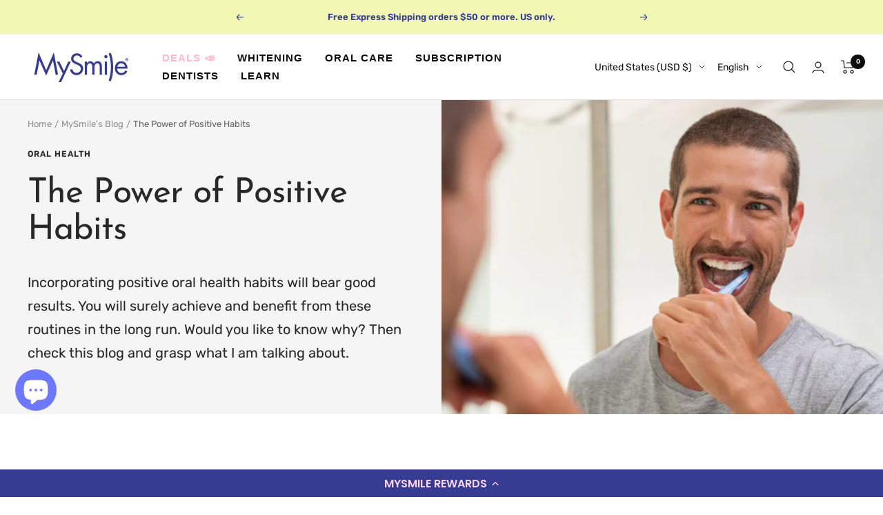

--- FILE ---
content_type: text/javascript
request_url: https://mysmilesteeth.com/cdn/shop/t/34/assets/custom.js?v=167639537848865775061725625960
body_size: -848
content:
//# sourceMappingURL=/cdn/shop/t/34/assets/custom.js.map?v=167639537848865775061725625960


--- FILE ---
content_type: text/javascript; charset=utf-8
request_url: https://mysmilesteeth.com/products/mysmile%C2%AE-portable-mouthwash-15pcs.js
body_size: 180
content:
{"id":10876279161150,"title":"MySmile® Portable Mouthwash (3 Pcs)","handle":"mysmile®-portable-mouthwash-15pcs","description":"","published_at":"2025-01-06T09:36:48-08:00","created_at":"2024-03-15T10:23:05-07:00","vendor":"MySmile","type":"Hidden","tags":[],"price":800,"price_min":800,"price_max":800,"available":true,"price_varies":false,"compare_at_price":null,"compare_at_price_min":0,"compare_at_price_max":0,"compare_at_price_varies":false,"variants":[{"id":48973170278718,"title":"Default Title","option1":"Default Title","option2":null,"option3":null,"sku":"MW-GIFT-MY","requires_shipping":true,"taxable":true,"featured_image":null,"available":true,"name":"MySmile® Portable Mouthwash (3 Pcs)","public_title":null,"options":["Default Title"],"price":800,"weight":227,"compare_at_price":null,"inventory_management":"shopify","barcode":"","requires_selling_plan":false,"selling_plan_allocations":[]}],"images":["\/\/cdn.shopify.com\/s\/files\/1\/0262\/1580\/9086\/files\/Free_Mouthwash_3_pcs.jpg?v=1735672828"],"featured_image":"\/\/cdn.shopify.com\/s\/files\/1\/0262\/1580\/9086\/files\/Free_Mouthwash_3_pcs.jpg?v=1735672828","options":[{"name":"Title","position":1,"values":["Default Title"]}],"url":"\/products\/mysmile%C2%AE-portable-mouthwash-15pcs","media":[{"alt":null,"id":42093094306110,"position":1,"preview_image":{"aspect_ratio":1.0,"height":1200,"width":1200,"src":"https:\/\/cdn.shopify.com\/s\/files\/1\/0262\/1580\/9086\/files\/Free_Mouthwash_3_pcs.jpg?v=1735672828"},"aspect_ratio":1.0,"height":1200,"media_type":"image","src":"https:\/\/cdn.shopify.com\/s\/files\/1\/0262\/1580\/9086\/files\/Free_Mouthwash_3_pcs.jpg?v=1735672828","width":1200}],"requires_selling_plan":false,"selling_plan_groups":[]}

--- FILE ---
content_type: text/javascript; charset=utf-8
request_url: https://mysmilesteeth.com/products/free-dental-floss-2-pack.js
body_size: 562
content:
{"id":10616053432638,"title":"MySmile® Dental Floss (2 Packs)","handle":"free-dental-floss-2-pack","description":"","published_at":"2024-04-17T10:19:28-07:00","created_at":"2023-11-07T15:01:51-08:00","vendor":"MySmile","type":"Hidden","tags":["__hidden","Hide"],"price":1899,"price_min":1899,"price_max":1899,"available":false,"price_varies":false,"compare_at_price":null,"compare_at_price_min":0,"compare_at_price_max":0,"compare_at_price_varies":false,"variants":[{"id":47794448236862,"title":"Default Title","option1":"Default Title","option2":null,"option3":null,"sku":"YX-1-MY_FREE","requires_shipping":true,"taxable":true,"featured_image":null,"available":false,"name":"MySmile® Dental Floss (2 Packs)","public_title":null,"options":["Default Title"],"price":1899,"weight":0,"compare_at_price":null,"inventory_management":"shopify","barcode":"","requires_selling_plan":false,"selling_plan_allocations":[]}],"images":["\/\/cdn.shopify.com\/s\/files\/1\/0262\/1580\/9086\/products\/mysmile-dental-floss-2-pack-166397.jpg?v=1699454747"],"featured_image":"\/\/cdn.shopify.com\/s\/files\/1\/0262\/1580\/9086\/products\/mysmile-dental-floss-2-pack-166397.jpg?v=1699454747","options":[{"name":"Title","position":1,"values":["Default Title"]}],"url":"\/products\/free-dental-floss-2-pack","media":[{"alt":"MySmile® Dental Floss (2 Pack) - MySmile","id":35968948076862,"position":1,"preview_image":{"aspect_ratio":1.0,"height":1200,"width":1200,"src":"https:\/\/cdn.shopify.com\/s\/files\/1\/0262\/1580\/9086\/products\/mysmile-dental-floss-2-pack-166397.jpg?v=1699454747"},"aspect_ratio":1.0,"height":1200,"media_type":"image","src":"https:\/\/cdn.shopify.com\/s\/files\/1\/0262\/1580\/9086\/products\/mysmile-dental-floss-2-pack-166397.jpg?v=1699454747","width":1200}],"requires_selling_plan":false,"selling_plan_groups":[]}

--- FILE ---
content_type: application/javascript; charset=utf-8
request_url: https://cdn-widgetsrepository.yotpo.com/v1/loader/33R6lTX5_2sixOsrYapwmw
body_size: 15393
content:

if (typeof (window) !== 'undefined' && window.performance && window.performance.mark) {
  window.performance.mark('yotpo:loader:loaded');
}
var yotpoWidgetsContainer = yotpoWidgetsContainer || { guids: {} };
(function(){
    var guid = "33R6lTX5_2sixOsrYapwmw";
    var loader = {
        loadDep: function (link, onLoad, strategy) {
            var script = document.createElement('script');
            script.onload = onLoad || function(){};
            script.src = link;
            if (strategy === 'defer') {
                script.defer = true;
            } else if (strategy === 'async') {
                script.async = true;
            }
            script.setAttribute("type", "text/javascript");
            script.setAttribute("charset", "utf-8");
            document.head.appendChild(script);
        },
        config: {
            data: {
                guid: guid
            },
            widgets: {
            
                "683849": {
                    instanceId: "683849",
                    instanceVersionId: "354032662",
                    templateAssetUrl: "https://cdn-widgetsrepository.yotpo.com/widget-assets/widget-referral-share/app.v0.5.3-7281.js",
                    cssOverrideAssetUrl: "",
                    customizationCssUrl: "",
                    customizations: {
                      "background-color": "#F6F1EE",
                      "customer-email-view-button-text": "Next",
                      "customer-email-view-description-discount-discount": "Give your friends {{friend_reward}} their first purchase of {{min_spent}}, and get {{customer_reward}} for each successful referral.",
                      "customer-email-view-description-discount-points": "Give your friends {{friend_reward}} their first purchase of {{min_spent}}, and get {{customer_reward}} points for each successful referral.",
                      "customer-email-view-description-nothing-discount": "Get {{customer_reward}} for each successful referral.",
                      "customer-email-view-description-nothing-points": "Get {{customer_reward}} points for each successful referral.",
                      "customer-email-view-description-points-discount": "Give your friends {{friend_reward}} points, and get {{customer_reward}} for each successful referral.",
                      "customer-email-view-description-points-points": "Give your friends {{friend_reward}} points, and get {{customer_reward}} points for each successful referral.",
                      "customer-email-view-header": "Refer a Friend",
                      "customer-email-view-input-placeholder": "Your email address",
                      "customer-email-view-title-discount-discount": "GIVE {{friend_reward}}, GET {{customer_reward}}",
                      "customer-email-view-title-discount-points": "GIVE {{friend_reward}}, GET {{customer_reward}} POINTS",
                      "customer-email-view-title-nothing-discount": "REFER A FRIEND, GET {{customer_reward}} FOR REFERRALS",
                      "customer-email-view-title-nothing-points": "REFER A FRIEND, GET {{customer_reward}} POINTS FOR REFERRALS",
                      "customer-email-view-title-points-discount": "GIVE {{friend_reward}} POINTS, GET {{customer_reward}}",
                      "customer-email-view-title-points-points": "GIVE {{friend_reward}} POINTS, GET {{customer_reward}} POINTS",
                      "customer-name-view-input-placeholder": "Your name",
                      "default-toggle": true,
                      "description-color": "#6C6C6C",
                      "description-font-size": "16px",
                      "desktop-background-image-url": "https://cdn-widget-assets.yotpo.com/static_assets/33R6lTX5_2sixOsrYapwmw/images/image_2024_04_12_21_51_14_304",
                      "disabled-referral-code-error": "Looks like your referral link was deactivated",
                      "email-fill-color": "#F6F1EE",
                      "email-input-type": "rounded_rectangle",
                      "email-outline-color": "#000000",
                      "email-text-color": "#000000",
                      "final-view-button-text": "Refer more friends",
                      "final-view-description": "Remind your friends to check their email",
                      "final-view-error-description": "We were unable to share the referral link. Go back to the previous step to try again.",
                      "final-view-error-text": "Back",
                      "final-view-error-title": "Something went wrong",
                      "final-view-title": "Thanks for referring!",
                      "fonts-primary-font-name-and-url": "Poppins@600|https://cdn-widgetsrepository.yotpo.com/web-fonts/css/poppins/v1/poppins_600.css",
                      "fonts-secondary-font-name-and-url": "Poppins@400|https://cdn-widgetsrepository.yotpo.com/web-fonts/css/poppins/v1/poppins_400.css",
                      "header-color": "#000000",
                      "header-font-size": "16px",
                      "login-view-description-discount-discount": "Give your friends {{friend_reward}} their first purchase of {{min_spent}}, and get {{customer_reward}} for each successful referral.",
                      "login-view-description-discount-points": "Give your friends {{friend_reward}} their first purchase of {{min_spent}}, and get {{customer_reward}} points for each successful referral.",
                      "login-view-description-nothing-discount": "Get {{customer_reward}} for each successful referral.",
                      "login-view-description-nothing-points": "Get {{customer_reward}} points for each successful referral.",
                      "login-view-description-points-discount": "Give your friends {{friend_reward}} points, and get {{customer_reward}} for each successful referral.",
                      "login-view-description-points-points": "Give your friends {{friend_reward}} points, and get {{customer_reward}} points for each successful referral.",
                      "login-view-header": "Refer a Friend",
                      "login-view-log-in-button-text": "Log in",
                      "login-view-sign-up-button-text": "Join now",
                      "login-view-title-discount-discount": "GIVE {{friend_reward}}, GET {{customer_reward}}",
                      "login-view-title-discount-points": "GIVE {{friend_reward}}, GET {{customer_reward}} POINTS",
                      "login-view-title-nothing-discount": "REFER A FRIEND, GET {{customer_reward}} FOR REFERRALS",
                      "login-view-title-nothing-points": "REFER A FRIEND, GET {{customer_reward}} POINTS FOR REFERRALS",
                      "login-view-title-points-discount": "GIVE {{friend_reward}} POINTS, GET {{customer_reward}}",
                      "login-view-title-points-points": "GIVE {{friend_reward}} POINTS, GET {{customer_reward}} POINTS",
                      "main-share-option-desktop": "main_share_copy_link",
                      "main-share-option-mobile": "main_share_sms",
                      "mobile-background-image-url": "https://cdn-widget-assets.yotpo.com/static_assets/33R6lTX5_2sixOsrYapwmw/images/image_2024_04_12_21_51_39_354",
                      "primary-button-background-color": "#0F8383",
                      "primary-button-font-size": "16px",
                      "primary-button-size": "standard",
                      "primary-button-text-color": "#FFFFFF",
                      "primary-button-type": "rounded_filled_rectangle",
                      "referral-history-completed-points-text": "{{points}} POINTS",
                      "referral-history-completed-status-type": "text",
                      "referral-history-confirmed-status": "Completed",
                      "referral-history-pending-status": "Pending",
                      "referral-history-redeem-text": "You can redeem your points for a reward, or apply your reward code at checkout.",
                      "referral-history-sumup-line-points-text": "{{points}} POINTS",
                      "referral-history-sumup-line-text": "Your Rewards",
                      "referral-views-button-text": "Next",
                      "referral-views-copy-link-button-text": "Copy link",
                      "referral-views-description-discount-discount": "Give your friends {{friend_reward}} their first purchase of {{min_spent}}, and get {{customer_reward}} for each successful referral.",
                      "referral-views-description-discount-points": "Give your friends {{friend_reward}} their first purchase of {{min_spent}}, and get {{customer_reward}} points for each successful referral.",
                      "referral-views-description-nothing-discount": "Get {{customer_reward}} for each successful referral.",
                      "referral-views-description-nothing-points": "Get {{customer_reward}} points for each successful referral.",
                      "referral-views-description-points-discount": "Give your friends {{friend_reward}} points, and get {{customer_reward}} for each successful referral.",
                      "referral-views-description-points-points": "Give your friends {{friend_reward}} points, and get {{customer_reward}} points for each successful referral.",
                      "referral-views-email-share-body": "How does a discount off your first order at {{company_name}} sound? Use the link below and once you've shopped, I'll get a reward too.\n{{referral_link}}",
                      "referral-views-email-share-subject": "Discount to a Store You'll Love!",
                      "referral-views-email-share-type": "personal_email",
                      "referral-views-friends-input-placeholder": "Friend’s email address",
                      "referral-views-header": "Refer a Friend",
                      "referral-views-personal-email-button-text": "Share via email",
                      "referral-views-sms-button-text": "Share via SMS",
                      "referral-views-title-discount-discount": "GIVE {{friend_reward}}, GET {{customer_reward}}",
                      "referral-views-title-discount-points": "GIVE {{friend_reward}}, GET {{customer_reward}} POINTS",
                      "referral-views-title-nothing-discount": "REFER A FRIEND, GET {{customer_reward}} FOR REFERRALS",
                      "referral-views-title-nothing-points": "REFER A FRIEND, GET {{customer_reward}} POINTS FOR REFERRALS",
                      "referral-views-title-points-discount": "GIVE {{friend_reward}} POINTS, GET {{customer_reward}}",
                      "referral-views-title-points-points": "GIVE {{friend_reward}} POINTS, GET {{customer_reward}} POINTS",
                      "referral-views-whatsapp-button-text": "Share via WhatsApp",
                      "secondary-button-background-color": "#0F8383",
                      "secondary-button-text-color": "#0F8383",
                      "secondary-button-type": "rounded_rectangle",
                      "share-allow-copy-link": true,
                      "share-allow-email": true,
                      "share-allow-sms": true,
                      "share-allow-whatsapp": true,
                      "share-icons-color": "black",
                      "share-settings-copyLink": true,
                      "share-settings-default-checkbox": true,
                      "share-settings-default-mobile-checkbox": true,
                      "share-settings-email": true,
                      "share-settings-mobile-copyLink": true,
                      "share-settings-mobile-email": true,
                      "share-settings-mobile-sms": true,
                      "share-settings-mobile-whatsapp": true,
                      "share-settings-whatsapp": true,
                      "share-sms-message": "I love {{company_name}}! Shop through my link to get a reward {{referral_link}}",
                      "share-whatsapp-message": "I love {{company_name}}! Shop through my link to get a reward {{referral_link}}",
                      "tab-size": "small",
                      "tab-type": "lower_line",
                      "tab-view-primary-tab-text": "Refer a Friend",
                      "tab-view-secondary-tab-text": "Your Referrals",
                      "tile-color": "#F6F1EE",
                      "title-color": "#000000",
                      "title-font-size": "26px",
                      "view-exit-intent-enabled": false,
                      "view-exit-intent-mobile-timeout-ms": 10000,
                      "view-is-popup": false,
                      "view-layout": "left",
                      "view-popup-delay-ms": 0,
                      "view-show-customer-name": false,
                      "view-show-popup-on-exit": false,
                      "view-show-referral-history": false,
                      "view-table-rectangular-dark-pending-color": "rgba( 0, 0, 0, 0.6 )",
                      "view-table-rectangular-light-pending-color": "#FFFFFF",
                      "view-table-selected-color": "#0F8383",
                      "view-table-theme": "dark",
                      "view-table-type": "lines",
                      "wadmin-text-and-share-choose-sreen": "step_1"
                    },
                    staticContent: {
                      "advocateLoggedInRequirement": true,
                      "advocateRewardType": "POINTS",
                      "companyName": "MySmile",
                      "cssEditorEnabled": false,
                      "currency": "USD",
                      "friendRewardType": "NOTHING",
                      "hasPrimaryFontsFeature": true,
                      "isHidden": false,
                      "isMultiCurrencyEnabled": false,
                      "merchantId": "190314",
                      "migrateTabColorToBackground": true,
                      "platformName": "shopify",
                      "referralHistoryEnabled": true,
                      "referralHost": "http://rwrd.io",
                      "storeId": "ljX5GfKv7VTrARhD2tgvliOJMZomKNIGSgnkJkpJ"
                    },
                    className: "ReferralShareWidget",
                    dependencyGroupId: null
                },
            
                "680831": {
                    instanceId: "680831",
                    instanceVersionId: "484120048",
                    templateAssetUrl: "https://cdn-widgetsrepository.yotpo.com/widget-assets/widget-my-rewards/app.v1.4.19-32.js",
                    cssOverrideAssetUrl: "",
                    customizationCssUrl: "",
                    customizations: {
                      "layout-add-background": "false",
                      "layout-background-color": "rgba(239,239,239,1)",
                      "logged-in-description-color": "rgba(240,131,252,1)",
                      "logged-in-description-font-size": "22",
                      "logged-in-description-text": "{{current_point_balance}} points",
                      "logged-in-description-tier-status-text": "{{current_vip_tier_name}} tier",
                      "logged-in-headline-color": "rgba(110,120,255,1)",
                      "logged-in-headline-font-size": "40",
                      "logged-in-headline-text": "Hi {{first_name}}!",
                      "logged-in-primary-button-cta-type": "redemptionWidget",
                      "logged-in-primary-button-text": "Redeem points",
                      "logged-in-secondary-button-text": "Rewards history",
                      "logged-out-headline-color": "rgba(44,44,44,1)",
                      "logged-out-headline-font-size": 26,
                      "logged-out-headline-text": "How it Works",
                      "logged-out-selected-step-name": "step_1",
                      "primary-button-background-color": "rgba(240,131,252,1)",
                      "primary-button-text-color": "#FFFFFF",
                      "primary-button-type": "rounded_filled_rectangle",
                      "primary-font-name-and-url": "Poppins@600|https://cdn-widgetsrepository.yotpo.com/web-fonts/css/poppins/v1/poppins_600.css",
                      "reward-step-1-displayname": "Step 1",
                      "reward-step-1-settings-description": "Create an account and\nearn 100 points.",
                      "reward-step-1-settings-description-color": "rgba(44,44,44,1)",
                      "reward-step-1-settings-description-font-size": "16",
                      "reward-step-1-settings-icon": "default",
                      "reward-step-1-settings-icon-color": "rgba(110,120,255,1)",
                      "reward-step-1-settings-title": "Sign up",
                      "reward-step-1-settings-title-color": "rgba(240,131,252,1)",
                      "reward-step-1-settings-title-font-size": "20",
                      "reward-step-2-displayname": "Step 2",
                      "reward-step-2-settings-description": "Earn points every time\nyou shop.",
                      "reward-step-2-settings-description-color": "rgba(44,44,44,1)",
                      "reward-step-2-settings-description-font-size": "16",
                      "reward-step-2-settings-icon": "default",
                      "reward-step-2-settings-icon-color": "rgba(110,120,255,1)",
                      "reward-step-2-settings-title": "Earn points",
                      "reward-step-2-settings-title-color": "rgba(240,131,252,1)",
                      "reward-step-2-settings-title-font-size": "20",
                      "reward-step-3-displayname": "Step 3",
                      "reward-step-3-settings-description": "Redeem points for\nexclusive rewards.",
                      "reward-step-3-settings-description-color": "rgba(44,44,44,1)",
                      "reward-step-3-settings-description-font-size": "16",
                      "reward-step-3-settings-icon": "default",
                      "reward-step-3-settings-icon-color": "rgba(110,120,255,1)",
                      "reward-step-3-settings-title": "Redeem points",
                      "reward-step-3-settings-title-color": "rgba(240,131,252,1)",
                      "reward-step-3-settings-title-font-size": "20",
                      "rewards-history-approved-text": "Approved",
                      "rewards-history-background-color": "rgba(0,0,0,0.79)",
                      "rewards-history-headline-color": "#000000",
                      "rewards-history-headline-font-size": "26",
                      "rewards-history-headline-text": "Rewards History",
                      "rewards-history-pending-text": "Pending",
                      "rewards-history-refunded-text": "Refunded",
                      "rewards-history-reversed-text": "Reversed",
                      "rewards-history-table-action-col-text": "Action",
                      "rewards-history-table-date-col-text": "Date",
                      "rewards-history-table-expiration-col-text": "Points expire on",
                      "rewards-history-table-points-col-text": "Points",
                      "rewards-history-table-status-col-text": "Status",
                      "rewards-history-table-store-col-text": "Store",
                      "secondary-button-background-color": "rgba(240,131,252,1)",
                      "secondary-button-text-color": "rgba(240,131,252,1)",
                      "secondary-button-type": "rounded_rectangle",
                      "secondary-font-name-and-url": "Poppins@400|https://cdn-widgetsrepository.yotpo.com/web-fonts/css/poppins/v1/poppins_400.css",
                      "show-logged-in-description-points-balance": true,
                      "show-logged-in-description-tier-status": false,
                      "view-grid-points-column-color": "#0F8383",
                      "view-grid-rectangular-background-color": "#F6F1EE",
                      "view-grid-type": "border"
                    },
                    staticContent: {
                      "cssEditorEnabled": false,
                      "currency": "USD",
                      "isHidden": false,
                      "isMultiCurrencyEnabled": false,
                      "isMultiStoreMerchant": false,
                      "isShopifyNewAccountsVersion": true,
                      "isVipTiersEnabled": false,
                      "merchantId": "190314",
                      "platformName": "shopify",
                      "storeId": "ljX5GfKv7VTrARhD2tgvliOJMZomKNIGSgnkJkpJ"
                    },
                    className: "MyRewardsWidget",
                    dependencyGroupId: 2
                },
            
                "680830": {
                    instanceId: "680830",
                    instanceVersionId: "484119935",
                    templateAssetUrl: "https://cdn-widgetsrepository.yotpo.com/widget-assets/widget-loyalty-campaigns/app.v1.2.16-38.js",
                    cssOverrideAssetUrl: "",
                    customizationCssUrl: "",
                    customizations: {
                      "campaign-description-font-color": "#6C6C6C",
                      "campaign-description-size": "16px",
                      "campaign-item-1456492-background-color": "transparent",
                      "campaign-item-1456492-background-image-color-overlay": "rgba(0, 0, 0, .4)",
                      "campaign-item-1456492-background-type": "color",
                      "campaign-item-1456492-border-color": "rgba(110,120,255,1)",
                      "campaign-item-1456492-description-font-color": "#6c6c6c",
                      "campaign-item-1456492-description-font-size": "16",
                      "campaign-item-1456492-exclude_audience_ids": null,
                      "campaign-item-1456492-exclude_audience_names": [],
                      "campaign-item-1456492-hover-view-tile-message": "Earn 1 point for every $1 spent",
                      "campaign-item-1456492-icon-color": "rgba(110,120,255,1)",
                      "campaign-item-1456492-icon-type": "defaultIcon",
                      "campaign-item-1456492-include_audience_ids": "1",
                      "campaign-item-1456492-include_audience_names": [
                        "All customers"
                      ],
                      "campaign-item-1456492-special-reward-enabled": "false",
                      "campaign-item-1456492-special-reward-headline-background-color": "#D2E3E3",
                      "campaign-item-1456492-special-reward-headline-text": "Just for you!",
                      "campaign-item-1456492-special-reward-headline-title-font-color": "#000000",
                      "campaign-item-1456492-special-reward-headline-title-font-size": "12",
                      "campaign-item-1456492-special-reward-tile-border-color": "#000000",
                      "campaign-item-1456492-tile-description": "Make a purchase",
                      "campaign-item-1456492-tile-reward": "1 point for every $1 spent",
                      "campaign-item-1456492-title-font-color": "rgba(240,131,252,1)",
                      "campaign-item-1456492-title-font-size": "18",
                      "campaign-item-1456492-type": "PointsForPurchasesCampaign",
                      "campaign-item-1456493-background-color": "transparent",
                      "campaign-item-1456493-background-image-color-overlay": "rgba(0, 0, 0, .4)",
                      "campaign-item-1456493-background-type": "color",
                      "campaign-item-1456493-border-color": "rgba(110,120,255,1)",
                      "campaign-item-1456493-description-font-color": "#6c6c6c",
                      "campaign-item-1456493-description-font-size": "16",
                      "campaign-item-1456493-exclude_audience_ids": null,
                      "campaign-item-1456493-exclude_audience_names": [],
                      "campaign-item-1456493-hover-view-tile-message": "Earn 25 points when you create an account",
                      "campaign-item-1456493-icon-color": "rgba(110,120,255,1)",
                      "campaign-item-1456493-icon-type": "defaultIcon",
                      "campaign-item-1456493-include_audience_ids": "1",
                      "campaign-item-1456493-include_audience_names": [
                        "All customers"
                      ],
                      "campaign-item-1456493-special-reward-enabled": "false",
                      "campaign-item-1456493-special-reward-headline-background-color": "#D2E3E3",
                      "campaign-item-1456493-special-reward-headline-text": "Just for you!",
                      "campaign-item-1456493-special-reward-headline-title-font-color": "#000000",
                      "campaign-item-1456493-special-reward-headline-title-font-size": "12",
                      "campaign-item-1456493-special-reward-tile-border-color": "#000000",
                      "campaign-item-1456493-tile-description": "Create an account",
                      "campaign-item-1456493-tile-reward": "25 points",
                      "campaign-item-1456493-title-font-color": "rgba(240,131,252,1)",
                      "campaign-item-1456493-title-font-size": "18",
                      "campaign-item-1456493-type": "CreateAccountCampaign",
                      "campaign-item-1456496-action-tile-ask-year": "true",
                      "campaign-item-1456496-action-tile-birthday-required-field-message": "This field is required",
                      "campaign-item-1456496-action-tile-birthday-thank-you-message": "Thanks! We're looking forward to helping you celebrate :)",
                      "campaign-item-1456496-action-tile-european-date-format": "false",
                      "campaign-item-1456496-action-tile-message-text": "If your birthday is within the next 30 days, your reward will be granted in delay, up to 30 days.",
                      "campaign-item-1456496-action-tile-month-names": "January,February,March,April,May,June,July,August,September,October,November,December",
                      "campaign-item-1456496-action-tile-title": "Earn 100 points on your birthday",
                      "campaign-item-1456496-background-color": "transparent",
                      "campaign-item-1456496-background-image-color-overlay": "rgba(0, 0, 0, .4)",
                      "campaign-item-1456496-background-type": "color",
                      "campaign-item-1456496-border-color": "rgba(110,120,255,1)",
                      "campaign-item-1456496-description-font-color": "#6c6c6c",
                      "campaign-item-1456496-description-font-size": "16",
                      "campaign-item-1456496-exclude_audience_ids": null,
                      "campaign-item-1456496-exclude_audience_names": [],
                      "campaign-item-1456496-icon-color": "rgba(110,120,255,1)",
                      "campaign-item-1456496-icon-type": "defaultIcon",
                      "campaign-item-1456496-include_audience_ids": "1",
                      "campaign-item-1456496-include_audience_names": [
                        "All customers"
                      ],
                      "campaign-item-1456496-special-reward-enabled": "false",
                      "campaign-item-1456496-special-reward-headline-background-color": "#D2E3E3",
                      "campaign-item-1456496-special-reward-headline-text": "Just for you!",
                      "campaign-item-1456496-special-reward-headline-title-font-color": "#000000",
                      "campaign-item-1456496-special-reward-headline-title-font-size": "12",
                      "campaign-item-1456496-special-reward-tile-border-color": "#000000",
                      "campaign-item-1456496-tile-description": "Birthday reward",
                      "campaign-item-1456496-tile-reward": "100 points",
                      "campaign-item-1456496-title-font-color": "rgba(240,131,252,1)",
                      "campaign-item-1456496-title-font-size": "18",
                      "campaign-item-1456496-type": "BirthdayCampaign",
                      "campaign-item-1456497-background-color": "transparent",
                      "campaign-item-1456497-background-image-color-overlay": "rgba(0, 0, 0, .4)",
                      "campaign-item-1456497-background-type": "color",
                      "campaign-item-1456497-border-color": "rgba(110,120,255,1)",
                      "campaign-item-1456497-description-font-color": "#6c6c6c",
                      "campaign-item-1456497-description-font-size": "16",
                      "campaign-item-1456497-exclude_audience_ids": null,
                      "campaign-item-1456497-exclude_audience_names": [],
                      "campaign-item-1456497-hover-view-tile-message": "Earn 100 points when you make 3 purchases",
                      "campaign-item-1456497-icon-color": "rgba(110,120,255,1)",
                      "campaign-item-1456497-icon-type": "defaultIcon",
                      "campaign-item-1456497-include_audience_ids": "1",
                      "campaign-item-1456497-include_audience_names": [
                        "All customers"
                      ],
                      "campaign-item-1456497-special-reward-enabled": "false",
                      "campaign-item-1456497-special-reward-headline-background-color": "#D2E3E3",
                      "campaign-item-1456497-special-reward-headline-text": "Just for you!",
                      "campaign-item-1456497-special-reward-headline-title-font-color": "#000000",
                      "campaign-item-1456497-special-reward-headline-title-font-size": "12",
                      "campaign-item-1456497-special-reward-tile-border-color": "#000000",
                      "campaign-item-1456497-tile-description": "Make 3 purchases",
                      "campaign-item-1456497-tile-reward": "100 points",
                      "campaign-item-1456497-title-font-color": "rgba(240,131,252,1)",
                      "campaign-item-1456497-title-font-size": "18",
                      "campaign-item-1456497-type": "TransactionBasedCampaign",
                      "campaign-item-1456498-background-color": "transparent",
                      "campaign-item-1456498-background-image-color-overlay": "rgba(0, 0, 0, .4)",
                      "campaign-item-1456498-background-type": "color",
                      "campaign-item-1456498-border-color": "rgba(110,120,255,1)",
                      "campaign-item-1456498-description-font-color": "#6c6c6c",
                      "campaign-item-1456498-description-font-size": "16",
                      "campaign-item-1456498-exclude_audience_ids": null,
                      "campaign-item-1456498-exclude_audience_names": [],
                      "campaign-item-1456498-hover-view-tile-message": "Earn 10 points when you leave a review",
                      "campaign-item-1456498-icon-color": "rgba(110,120,255,1)",
                      "campaign-item-1456498-icon-type": "defaultIcon",
                      "campaign-item-1456498-include_audience_ids": "1",
                      "campaign-item-1456498-include_audience_names": [
                        "All customers"
                      ],
                      "campaign-item-1456498-special-reward-enabled": "false",
                      "campaign-item-1456498-special-reward-headline-background-color": "#D2E3E3",
                      "campaign-item-1456498-special-reward-headline-text": "Just for you!",
                      "campaign-item-1456498-special-reward-headline-title-font-color": "#000000",
                      "campaign-item-1456498-special-reward-headline-title-font-size": "12",
                      "campaign-item-1456498-special-reward-tile-border-color": "#000000",
                      "campaign-item-1456498-tile-description": "Leave a review",
                      "campaign-item-1456498-tile-reward": "10 points",
                      "campaign-item-1456498-title-font-color": "rgba(240,131,252,1)",
                      "campaign-item-1456498-title-font-size": "18",
                      "campaign-item-1456498-type": "YotpoReviewCampaign",
                      "campaign-item-1456499-action-tile-action-text": "Sign up for texts",
                      "campaign-item-1456499-action-tile-title": "Earn 25 points when you sign up for text messages!",
                      "campaign-item-1456499-background-color": "transparent",
                      "campaign-item-1456499-background-image-color-overlay": "rgba(0, 0, 0, .4)",
                      "campaign-item-1456499-background-type": "color",
                      "campaign-item-1456499-border-color": "rgba(110,120,255,1)",
                      "campaign-item-1456499-description-font-color": "#6c6c6c",
                      "campaign-item-1456499-description-font-size": "16",
                      "campaign-item-1456499-exclude_audience_ids": null,
                      "campaign-item-1456499-exclude_audience_names": [],
                      "campaign-item-1456499-icon-color": "rgba(110,120,255,1)",
                      "campaign-item-1456499-icon-type": "defaultIcon",
                      "campaign-item-1456499-include_audience_ids": "1",
                      "campaign-item-1456499-include_audience_names": [
                        "All customers"
                      ],
                      "campaign-item-1456499-special-reward-enabled": "false",
                      "campaign-item-1456499-special-reward-headline-background-color": "#D2E3E3",
                      "campaign-item-1456499-special-reward-headline-text": "Just for you!",
                      "campaign-item-1456499-special-reward-headline-title-font-color": "#000000",
                      "campaign-item-1456499-special-reward-headline-title-font-size": "12",
                      "campaign-item-1456499-special-reward-tile-border-color": "#000000",
                      "campaign-item-1456499-tile-description": "Sign up for texts",
                      "campaign-item-1456499-tile-reward": "25 points",
                      "campaign-item-1456499-title-font-color": "rgba(240,131,252,1)",
                      "campaign-item-1456499-title-font-size": "18",
                      "campaign-item-1456499-type": "SmsSignUpCampaign",
                      "campaign-item-1457594-action-tile-action-text": "Follow @mysmile",
                      "campaign-item-1457594-action-tile-title": "Earn 15 points when you follow us on Instagram",
                      "campaign-item-1457594-background-color": "transparent",
                      "campaign-item-1457594-background-image-color-overlay": "rgba(0, 0, 0, .4)",
                      "campaign-item-1457594-background-type": "color",
                      "campaign-item-1457594-border-color": "rgba(110,120,255,1)",
                      "campaign-item-1457594-description-font-color": "#6c6c6c",
                      "campaign-item-1457594-description-font-size": "16",
                      "campaign-item-1457594-exclude_audience_ids": null,
                      "campaign-item-1457594-exclude_audience_names": [],
                      "campaign-item-1457594-icon-color": "rgba(110,120,255,1)",
                      "campaign-item-1457594-icon-type": "defaultIcon",
                      "campaign-item-1457594-include_audience_ids": "1",
                      "campaign-item-1457594-include_audience_names": [
                        "All customers"
                      ],
                      "campaign-item-1457594-special-reward-enabled": "false",
                      "campaign-item-1457594-special-reward-headline-background-color": "#D2E3E3",
                      "campaign-item-1457594-special-reward-headline-text": "Just for you!",
                      "campaign-item-1457594-special-reward-headline-title-font-color": "#000000",
                      "campaign-item-1457594-special-reward-headline-title-font-size": "12",
                      "campaign-item-1457594-special-reward-tile-border-color": "#000000",
                      "campaign-item-1457594-tile-description": "Follow us on Instagram",
                      "campaign-item-1457594-tile-reward": "15 points",
                      "campaign-item-1457594-title-font-color": "rgba(240,131,252,1)",
                      "campaign-item-1457594-title-font-size": "18",
                      "campaign-item-1457594-type": "InstagramFollowCampaign",
                      "campaign-item-1457595-action-tile-action-text": "Visit Page",
                      "campaign-item-1457595-action-tile-title": "Earn 15 points when you visit our page",
                      "campaign-item-1457595-background-color": "transparent",
                      "campaign-item-1457595-background-image-color-overlay": "rgba(0, 0, 0, .4)",
                      "campaign-item-1457595-background-type": "color",
                      "campaign-item-1457595-border-color": "rgba(110,120,255,1)",
                      "campaign-item-1457595-description-font-color": "#6c6c6c",
                      "campaign-item-1457595-description-font-size": "16",
                      "campaign-item-1457595-exclude_audience_ids": null,
                      "campaign-item-1457595-exclude_audience_names": [],
                      "campaign-item-1457595-icon-color": "rgba(110,120,255,1)",
                      "campaign-item-1457595-icon-type": "defaultIcon",
                      "campaign-item-1457595-include_audience_ids": "1",
                      "campaign-item-1457595-include_audience_names": [
                        "All customers"
                      ],
                      "campaign-item-1457595-special-reward-enabled": "false",
                      "campaign-item-1457595-special-reward-headline-background-color": "#D2E3E3",
                      "campaign-item-1457595-special-reward-headline-text": "Just for you!",
                      "campaign-item-1457595-special-reward-headline-title-font-color": "#000000",
                      "campaign-item-1457595-special-reward-headline-title-font-size": "12",
                      "campaign-item-1457595-special-reward-tile-border-color": "#000000",
                      "campaign-item-1457595-tile-description": "Follow our TikTok",
                      "campaign-item-1457595-tile-reward": "15 points",
                      "campaign-item-1457595-title-font-color": "rgba(240,131,252,1)",
                      "campaign-item-1457595-title-font-size": "18",
                      "campaign-item-1457595-type": "FacebookPageVisitCampaign",
                      "campaign-title-font-color": "#000000",
                      "campaign-title-size": "20px",
                      "completed-tile-headline": "Completed",
                      "completed-tile-message": "You've already used this option",
                      "container-headline": "Ways to Earn",
                      "general-hover-tile-button-color": "rgba(240,131,252,1)",
                      "general-hover-tile-button-text-color": "#FFFFFF",
                      "general-hover-tile-button-type": "rounded_filled_rectangle",
                      "general-hover-tile-color-overlay": "rgba(231,233,255,1)",
                      "general-hover-tile-text-color": "#000000",
                      "headline-font-color": "#000000",
                      "headline-font-size": "26px",
                      "layout-background-color": "rgba(251,251,251,1)",
                      "layout-background-enabled": "true",
                      "logged-in-non-member-link-destination": "banner_section",
                      "logged-out-is-redirect-after-login-to-current-page": "true",
                      "logged-out-message": "Already a member?",
                      "logged-out-sign-in-text": "Log in",
                      "logged-out-sign-up-text": "Sign up",
                      "main-text-font-name-and-url": "Poppins@600|https://cdn-widgetsrepository.yotpo.com/web-fonts/css/poppins/v1/poppins_600.css",
                      "secondary-text-font-name-and-url": "Poppins@400|https://cdn-widgetsrepository.yotpo.com/web-fonts/css/poppins/v1/poppins_400.css",
                      "selected-audiences": "1",
                      "selected-extensions": [
                        "1456492",
                        "1456493",
                        "1456496",
                        "1456497",
                        "1456498",
                        "1456499",
                        "1457594",
                        "1457595"
                      ],
                      "special-reward-enabled": "false",
                      "special-reward-headline-background-color": "#D2E3E3",
                      "special-reward-headline-text": "Special for you",
                      "special-reward-headline-title-font-color": "#000000",
                      "special-reward-headline-title-font-size": "12",
                      "special-reward-tile-border-color": "#000000",
                      "tile-border-color": "#BCBCBC",
                      "tile-spacing-type": "small",
                      "tiles-background-color": "#FFFFFF",
                      "time-between-rewards-days": "You'll be eligible again in *|days|* days",
                      "time-between-rewards-hours": "You'll be eligible again in *|hours|* hours"
                    },
                    staticContent: {
                      "companyName": "MySmile",
                      "cssEditorEnabled": false,
                      "currency": "USD",
                      "facebookAppId": "1647129615540489",
                      "isHidden": false,
                      "isMultiCurrencyEnabled": false,
                      "isSegmentationsPickerEnabled": false,
                      "isShopifyNewAccountsVersion": true,
                      "merchantId": "190314",
                      "platformName": "shopify",
                      "storeAccountLoginUrl": "//mysmilesteeth.com/account/login",
                      "storeAccountRegistrationUrl": "//mysmilesteeth.com/account/register",
                      "storeId": "ljX5GfKv7VTrARhD2tgvliOJMZomKNIGSgnkJkpJ"
                    },
                    className: "CampaignWidget",
                    dependencyGroupId: 2
                },
            
                "680829": {
                    instanceId: "680829",
                    instanceVersionId: "483915363",
                    templateAssetUrl: "https://cdn-widgetsrepository.yotpo.com/widget-assets/widget-referral-share/app.v0.5.10-351.js",
                    cssOverrideAssetUrl: "",
                    customizationCssUrl: "",
                    customizations: {
                      "background-color": "rgba(251,251,251,1)",
                      "customer-email-view-button-text": "Next",
                      "customer-email-view-description-discount-discount": "Give your friends {{friend_reward}} their first purchase of {{min_spent}}, and get {{customer_reward}} for each successful referral.",
                      "customer-email-view-description-discount-points": "Give your friends {{friend_reward}} their first purchase of {{min_spent}}, and get {{customer_reward}} points for each successful referral.",
                      "customer-email-view-description-nothing-discount": "Get {{customer_reward}} for each successful referral.",
                      "customer-email-view-description-nothing-points": "Get {{customer_reward}} points for each successful referral.",
                      "customer-email-view-description-points-discount": "Give your friends {{friend_reward}} points, and get {{customer_reward}} for each successful referral.",
                      "customer-email-view-description-points-points": "Give your friends {{friend_reward}} points, and get {{customer_reward}} points for each successful referral.",
                      "customer-email-view-header": "Refer a Friend",
                      "customer-email-view-input-placeholder": "Your email address",
                      "customer-email-view-title-discount-discount": "GIVE {{friend_reward}}, GET {{customer_reward}}",
                      "customer-email-view-title-discount-points": "GIVE {{friend_reward}}, GET {{customer_reward}} POINTS",
                      "customer-email-view-title-nothing-discount": "REFER A FRIEND, GET {{customer_reward}} FOR REFERRALS",
                      "customer-email-view-title-nothing-points": "REFER A FRIEND, GET {{customer_reward}} POINTS FOR REFERRALS",
                      "customer-email-view-title-points-discount": "GIVE {{friend_reward}} POINTS, GET {{customer_reward}}",
                      "customer-email-view-title-points-points": "GIVE {{friend_reward}} POINTS, GET {{customer_reward}} POINTS",
                      "customer-name-view-input-placeholder": "Your name",
                      "default-toggle": true,
                      "description-color": "#6C6C6C",
                      "description-font-size": "16px",
                      "desktop-background-image-url": "https://cdn-widget-assets.yotpo.com/static_assets/33R6lTX5_2sixOsrYapwmw/images/image_2024_04_10_20_29_43_658",
                      "disabled-referral-code-error": "Looks like your referral link was deactivated",
                      "email-fill-color": "#F6F1EE",
                      "email-input-type": "rounded_rectangle",
                      "email-outline-color": "#000000",
                      "email-text-color": "#000000",
                      "final-view-button-text": "Refer more friends",
                      "final-view-description": "Remind your friends to check their email",
                      "final-view-error-description": "We were unable to share the referral link. Go back to the previous step to try again.",
                      "final-view-error-text": "Back",
                      "final-view-error-title": "Something went wrong",
                      "final-view-title": "Thanks for referring!",
                      "fonts-primary-font-name-and-url": "Poppins@600|https://cdn-widgetsrepository.yotpo.com/web-fonts/css/poppins/v1/poppins_600.css",
                      "fonts-secondary-font-name-and-url": "Poppins@400|https://cdn-widgetsrepository.yotpo.com/web-fonts/css/poppins/v1/poppins_400.css",
                      "header-color": "#000000",
                      "header-font-size": "16px",
                      "login-view-description-discount-discount": "Give your friends {{friend_reward}} their first purchase of {{min_spent}}, and get {{customer_reward}} for each successful referral.",
                      "login-view-description-discount-points": "Give your friends {{friend_reward}} their first purchase of {{min_spent}}, and get {{customer_reward}} points for each successful referral.",
                      "login-view-description-nothing-discount": "Get {{customer_reward}} for each successful referral.",
                      "login-view-description-nothing-points": "Get {{customer_reward}} points for each successful referral.",
                      "login-view-description-points-discount": "Give your friends {{friend_reward}} points, and get {{customer_reward}} for each successful referral.",
                      "login-view-description-points-points": "Give your friends {{friend_reward}} points, and get {{customer_reward}} points for each successful referral.",
                      "login-view-header": "Refer a Friend",
                      "login-view-log-in-button-text": "Log in",
                      "login-view-sign-up-button-text": "Join now",
                      "login-view-title-discount-discount": "GIVE {{friend_reward}}, GET {{customer_reward}}",
                      "login-view-title-discount-points": "GIVE {{friend_reward}}, GET {{customer_reward}} POINTS",
                      "login-view-title-nothing-discount": "REFER A FRIEND, GET {{customer_reward}} FOR REFERRALS",
                      "login-view-title-nothing-points": "REFER A FRIEND, GET {{customer_reward}} POINTS FOR REFERRALS",
                      "login-view-title-points-discount": "GIVE {{friend_reward}} POINTS, GET {{customer_reward}}",
                      "login-view-title-points-points": "GIVE {{friend_reward}} POINTS, GET {{customer_reward}} POINTS",
                      "main-share-option-desktop": "main_share_copy_link",
                      "main-share-option-mobile": "main_share_sms",
                      "mobile-background-image-url": "https://cdn-widget-assets.yotpo.com/static_assets/33R6lTX5_2sixOsrYapwmw/images/image_2024_04_10_20_34_20_837",
                      "more-share-ways-text": "MORE WAYS TO SHARE",
                      "primary-button-background-color": "rgba(240,131,252,1)",
                      "primary-button-font-size": "16px",
                      "primary-button-size": "standard",
                      "primary-button-text-color": "#FFFFFF",
                      "primary-button-type": "rounded_filled_rectangle",
                      "reduced-picture": true,
                      "referral-history-completed-points-text": "{{points}} POINTS",
                      "referral-history-completed-status-type": "text",
                      "referral-history-confirmed-status": "Completed",
                      "referral-history-pending-status": "Pending",
                      "referral-history-redeem-text": "You can redeem your points for a reward, or apply your reward code at checkout.",
                      "referral-history-sumup-line-points-text": "{{points}} POINTS",
                      "referral-history-sumup-line-text": "Your Rewards",
                      "referral-views-button-text": "Next",
                      "referral-views-copy-link-button-text": "Copy link",
                      "referral-views-description-discount-discount": "Give your friends {{friend_reward}} their first purchase of {{min_spent}}, and get {{customer_reward}} for each successful referral.",
                      "referral-views-description-discount-points": "Give your friends {{friend_reward}} their first purchase of {{min_spent}}, and get {{customer_reward}} points for each successful referral.",
                      "referral-views-description-nothing-discount": "Get {{customer_reward}} for each successful referral.",
                      "referral-views-description-nothing-points": "Get {{customer_reward}} points for each successful referral.",
                      "referral-views-description-points-discount": "Give your friends {{friend_reward}} points, and get {{customer_reward}} for each successful referral.",
                      "referral-views-description-points-points": "Give your friends {{friend_reward}} points, and get {{customer_reward}} points for each successful referral.",
                      "referral-views-email-share-body": "How does a discount off your first order at {{company_name}} sound? Use the link below and once you've shopped, I'll get a reward too.\n{{referral_link}}",
                      "referral-views-email-share-subject": "Discount to a Store You'll Love!",
                      "referral-views-email-share-type": "personal_email",
                      "referral-views-friends-input-placeholder": "Friend’s email address",
                      "referral-views-header": "Refer a Friend",
                      "referral-views-personal-email-button-text": "Share via email",
                      "referral-views-sms-button-text": "Share via SMS",
                      "referral-views-title-discount-discount": "GIVE {{friend_reward}}, GET {{customer_reward}}",
                      "referral-views-title-discount-points": "GIVE {{friend_reward}}, GET {{customer_reward}} POINTS",
                      "referral-views-title-nothing-discount": "REFER A FRIEND, GET {{customer_reward}} FOR REFERRALS",
                      "referral-views-title-nothing-points": "REFER A FRIEND, GET {{customer_reward}} POINTS FOR REFERRALS",
                      "referral-views-title-points-discount": "GIVE {{friend_reward}} POINTS, GET {{customer_reward}}",
                      "referral-views-title-points-points": "GIVE {{friend_reward}} POINTS, GET {{customer_reward}} POINTS",
                      "referral-views-whatsapp-button-text": "Share via WhatsApp",
                      "secondary-button-background-color": "rgba(240,131,252,1)",
                      "secondary-button-text-color": "rgba(240,131,252,1)",
                      "secondary-button-type": "rounded_rectangle",
                      "share-allow-copy-link": true,
                      "share-allow-email": true,
                      "share-allow-sms": true,
                      "share-allow-whatsapp": true,
                      "share-icons-color": "black",
                      "share-settings-copyLink": true,
                      "share-settings-default-checkbox": true,
                      "share-settings-default-mobile-checkbox": true,
                      "share-settings-email": true,
                      "share-settings-mobile-copyLink": true,
                      "share-settings-mobile-email": true,
                      "share-settings-mobile-sms": true,
                      "share-settings-mobile-whatsapp": true,
                      "share-settings-whatsapp": true,
                      "share-sms-message": "I love {{company_name}}! Shop through my link to get a reward {{referral_link}}",
                      "share-whatsapp-message": "I love {{company_name}}! Shop through my link to get a reward {{referral_link}}",
                      "tab-size": "small",
                      "tab-type": "lower_line",
                      "tab-view-primary-tab-text": "Refer a Friend",
                      "tab-view-secondary-tab-text": "Your Referrals",
                      "tile-color": "rgba(251,251,251,1)",
                      "title-color": "#000000",
                      "title-font-size": "26px",
                      "view-exit-intent-enabled": false,
                      "view-exit-intent-mobile-timeout-ms": 10000,
                      "view-is-popup": false,
                      "view-layout": "left",
                      "view-popup-delay-ms": 0,
                      "view-show-customer-name": false,
                      "view-show-popup-on-exit": false,
                      "view-show-referral-history": false,
                      "view-table-rectangular-dark-pending-color": "rgba( 0, 0, 0, 0.6 )",
                      "view-table-rectangular-light-pending-color": "#FFFFFF",
                      "view-table-selected-color": "#0F8383",
                      "view-table-theme": "dark",
                      "view-table-type": "lines",
                      "wadmin-text-and-share-choose-sreen": "step_1"
                    },
                    staticContent: {
                      "advocateLoggedInRequirement": true,
                      "advocateRewardType": "POINTS",
                      "companyName": "MySmile",
                      "cssEditorEnabled": false,
                      "currency": "USD",
                      "friendRewardType": "NOTHING",
                      "hasPrimaryFontsFeature": true,
                      "isHidden": false,
                      "isMultiCurrencyEnabled": false,
                      "merchantId": "190314",
                      "migrateTabColorToBackground": true,
                      "platformName": "shopify",
                      "referralHistoryEnabled": true,
                      "referralHost": "http://rwrd.io",
                      "storeId": "ljX5GfKv7VTrARhD2tgvliOJMZomKNIGSgnkJkpJ"
                    },
                    className: "ReferralShareWidget",
                    dependencyGroupId: null
                },
            
                "680828": {
                    instanceId: "680828",
                    instanceVersionId: "483838860",
                    templateAssetUrl: "https://cdn-widgetsrepository.yotpo.com/widget-assets/widget-visual-redemption/app.v1.1.7-18.js",
                    cssOverrideAssetUrl: "",
                    customizationCssUrl: "",
                    customizations: {
                      "description-color": "#6C6C6C",
                      "description-font-size": "16",
                      "headline-color": "#000000",
                      "headline-font-size": "26",
                      "layout-background-color": "#F6F1EE",
                      "primary-font-name-and-url": "Poppins@600|https://cdn-widgetsrepository.yotpo.com/web-fonts/css/poppins/v1/poppins_600.css",
                      "redemption-1-displayname": "Tile 1",
                      "redemption-1-settings-cost": "0 points",
                      "redemption-1-settings-cost-color": "#6C6C6C",
                      "redemption-1-settings-cost-font-size": "16",
                      "redemption-1-settings-frame-color": "#BCBCBC",
                      "redemption-1-settings-reward": "$0 off",
                      "redemption-1-settings-reward-color": "#000000",
                      "redemption-1-settings-reward-font-size": "20",
                      "redemption-2-displayname": "Tile 2",
                      "redemption-2-settings-cost": "0 points",
                      "redemption-2-settings-cost-color": "#6C6C6C",
                      "redemption-2-settings-cost-font-size": "16",
                      "redemption-2-settings-frame-color": "#BCBCBC",
                      "redemption-2-settings-reward": "$0 off",
                      "redemption-2-settings-reward-color": "#000000",
                      "redemption-2-settings-reward-font-size": "20",
                      "redemption-3-displayname": "Tile 3",
                      "redemption-3-settings-cost": "0 points",
                      "redemption-3-settings-cost-color": "#6C6C6C",
                      "redemption-3-settings-cost-font-size": "16",
                      "redemption-3-settings-frame-color": "#BCBCBC",
                      "redemption-3-settings-reward": "$0 off",
                      "redemption-3-settings-reward-color": "#000000",
                      "redemption-3-settings-reward-font-size": "20",
                      "rule-color": "#000000",
                      "rule-dots-color": "#6C6C6C",
                      "rule-font-size": "16",
                      "secondary-font-name-and-url": "Poppins@400|https://cdn-widgetsrepository.yotpo.com/web-fonts/css/poppins/v1/poppins_400.css",
                      "selected-extensions": [
                        "1",
                        "2",
                        "3"
                      ],
                      "view-layout": "full-layout",
                      "visual-redemption-description": "Redeeming your points is easy! Just log in, and choose an eligible reward at checkout.",
                      "visual-redemption-headline": "How to Use Your Points",
                      "visual-redemption-rule": "100 points equals $1"
                    },
                    staticContent: {
                      "cssEditorEnabled": false,
                      "currency": "USD",
                      "isHidden": false,
                      "isMultiCurrencyEnabled": false,
                      "isShopifyNewAccountsVersion": true,
                      "platformName": "shopify",
                      "storeId": "ljX5GfKv7VTrARhD2tgvliOJMZomKNIGSgnkJkpJ"
                    },
                    className: "VisualRedemptionWidget",
                    dependencyGroupId: 2
                },
            
                "680827": {
                    instanceId: "680827",
                    instanceVersionId: "484951444",
                    templateAssetUrl: "https://cdn-widgetsrepository.yotpo.com/widget-assets/widget-coupons-redemption/app.v1.1.30-108.js",
                    cssOverrideAssetUrl: "",
                    customizationCssUrl: "",
                    customizations: {
                      "confirmation-step-cancel-option": "No",
                      "confirmation-step-confirm-option": "Yes",
                      "confirmation-step-title": "Are you sure?",
                      "coupon-background-type": "no-background",
                      "coupon-code-copied-message-body": "Thank you for redeeming your points. Please paste the code at checkout",
                      "coupon-code-copied-message-color": "#707997",
                      "coupon-code-copied-message-title": "",
                      "coupons-redemption-description": "Redeeming your points is easy! Just click Redeem my points, and select an eligible reward.",
                      "coupons-redemption-headline": "How to Use Your Points",
                      "coupons-redemption-rule": "100 points equals $1",
                      "description-color": "#6C6C6C",
                      "description-font-size": "16",
                      "discount-bigger-than-subscription-cost-text": "Your next subscription is lower than the redemption amount",
                      "donate-button-text": "Donate",
                      "donation-success-message-body": "Thank you for donating ${{donation_amount}} to {{company_name}}",
                      "donation-success-message-color": "#707997",
                      "donation-success-message-title": "Success",
                      "error-message-color": "#f04860",
                      "error-message-title": "",
                      "headline-color": "rgba(44,44,44,1)",
                      "headline-font-size": "26",
                      "layout-add-background": "false",
                      "layout-background-color": "rgba(241,241,255,1)",
                      "local-enable-opt-in-flow": "false",
                      "local-member-optin-disclaimer": "Add a disclaimer and button asking non-members to join your program.",
                      "local-member-optin-disclaimer-part2": "To customize them, go to \u003cb\u003ePage Settings.\u003c/b\u003e",
                      "login-button-color": "rgba(240,131,252,1)",
                      "login-button-text": "Redeem my points",
                      "login-button-text-color": "white",
                      "login-button-type": "rounded_filled_rectangle",
                      "message-font-size": "14",
                      "missing-points-amount-text": "You don't have enough points to redeem",
                      "next-subscription-headline-text": "NEXT ORDER",
                      "next-subscription-subtitle-text": "{{product_name}} {{next_order_amount}}",
                      "no-subscription-subtitle-text": "No ongoing subscriptions",
                      "point-balance-text": "You have {{current_point_balance}} points",
                      "points-balance-color": "#000000",
                      "points-balance-font-size": "16",
                      "points-balance-number-color": "rgba(240,131,252,1)",
                      "primary-font-name-and-url": "Poppins@600|https://fonts.googleapis.com/css?family=Poppins:600\u0026display=swap",
                      "redeem-button-color": "#0F8383",
                      "redeem-button-text": "Redeem",
                      "redeem-button-text-color": "#FFFFFF",
                      "redeem-button-type": "rounded_filled_rectangle",
                      "redeem-frame-color": "#BCBCBC",
                      "redemption-864142-displayname": "$5 off",
                      "redemption-864142-settings-button-color": "rgba(240,131,252,1)",
                      "redemption-864142-settings-button-text": "Redeem",
                      "redemption-864142-settings-button-text-color": "#FFFFFF",
                      "redemption-864142-settings-button-type": "rounded_filled_rectangle",
                      "redemption-864142-settings-call-to-action-button-text": "Redeem",
                      "redemption-864142-settings-cost": 100,
                      "redemption-864142-settings-cost-color": "#6C6C6C",
                      "redemption-864142-settings-cost-font-size": "16",
                      "redemption-864142-settings-cost-text": "{{points}} points",
                      "redemption-864142-settings-coupon-cost-font-size": "15",
                      "redemption-864142-settings-coupon-reward-font-size": "20",
                      "redemption-864142-settings-discount-amount-cents": 500,
                      "redemption-864142-settings-discount-type": "fixed_amount",
                      "redemption-864142-settings-frame-color": "rgba(110,120,255,1)",
                      "redemption-864142-settings-reward": "$5 off",
                      "redemption-864142-settings-reward-color": "rgba(240,131,252,1)",
                      "redemption-864142-settings-reward-font-size": 32,
                      "redemption-864142-settings-success-message-text": "Reward Applied",
                      "redemption-864143-displayname": "$10 off",
                      "redemption-864143-settings-button-color": "rgba(240,131,252,1)",
                      "redemption-864143-settings-button-text": "Redeem",
                      "redemption-864143-settings-button-text-color": "#FFFFFF",
                      "redemption-864143-settings-button-type": "rounded_filled_rectangle",
                      "redemption-864143-settings-call-to-action-button-text": "Redeem",
                      "redemption-864143-settings-cost": 200,
                      "redemption-864143-settings-cost-color": "#6C6C6C",
                      "redemption-864143-settings-cost-font-size": "16",
                      "redemption-864143-settings-cost-text": "{{points}} points",
                      "redemption-864143-settings-coupon-cost-font-size": "15",
                      "redemption-864143-settings-coupon-reward-font-size": "20",
                      "redemption-864143-settings-discount-amount-cents": 1000,
                      "redemption-864143-settings-discount-type": "fixed_amount",
                      "redemption-864143-settings-frame-color": "rgba(110,120,255,1)",
                      "redemption-864143-settings-reward": "$10 off",
                      "redemption-864143-settings-reward-color": "rgba(240,131,252,1)",
                      "redemption-864143-settings-reward-font-size": 32,
                      "redemption-864143-settings-success-message-text": "Reward Applied",
                      "redemption-864144-displayname": "$20 off",
                      "redemption-864144-settings-button-color": "rgba(240,131,252,1)",
                      "redemption-864144-settings-button-text": "Redeem",
                      "redemption-864144-settings-button-text-color": "#FFFFFF",
                      "redemption-864144-settings-button-type": "rounded_filled_rectangle",
                      "redemption-864144-settings-call-to-action-button-text": "Redeem",
                      "redemption-864144-settings-cost": 400,
                      "redemption-864144-settings-cost-color": "#6C6C6C",
                      "redemption-864144-settings-cost-font-size": "16",
                      "redemption-864144-settings-cost-text": "{{points}} points",
                      "redemption-864144-settings-coupon-cost-font-size": "15",
                      "redemption-864144-settings-coupon-reward-font-size": "20",
                      "redemption-864144-settings-discount-amount-cents": 2000,
                      "redemption-864144-settings-discount-type": "fixed_amount",
                      "redemption-864144-settings-frame-color": "rgba(110,120,255,1)",
                      "redemption-864144-settings-reward": "$20 off",
                      "redemption-864144-settings-reward-color": "rgba(240,131,252,1)",
                      "redemption-864144-settings-reward-font-size": 32,
                      "redemption-864144-settings-success-message-text": "Reward Applied",
                      "reward-opt-in-join-now-button-label": "",
                      "rewards-disclaimer-text": "",
                      "rewards-disclaimer-text-color": "",
                      "rewards-disclaimer-text-size": "",
                      "rewards-disclaimer-type": "",
                      "rule-color": "rgba(110,120,255,1)",
                      "rule-dots-color": "rgba(44,44,44,1)",
                      "rule-font-size": 24,
                      "secondary-font-name-and-url": "Poppins@400|https://fonts.googleapis.com/css?family=Poppins:400\u0026display=swap",
                      "selected-extensions": [
                        "864142",
                        "864143",
                        "864144"
                      ],
                      "selected-redemptions-modes": "regular",
                      "subscription-coupon-applied-message-body": "The discount was applied to your upcoming subscription order. You’ll be able to get another discount once the next order is processed.",
                      "subscription-coupon-applied-message-color": "#707997",
                      "subscription-coupon-applied-message-title": "",
                      "subscription-divider-color": "#c2cdf4",
                      "subscription-headline-color": "#666d8b",
                      "subscription-headline-font-size": "14",
                      "subscription-points-headline-text": "YOUR POINT BALANCE",
                      "subscription-points-subtitle-text": "{{current_point_balance}} Points",
                      "subscription-redemptions-description": "Choose a discount option that will automatically apply to your next subscription order.",
                      "subscription-redemptions-headline": "Redeem for Subscription Discount",
                      "subscription-subtitle-color": "#768cdc",
                      "subscription-subtitle-font-size": "20",
                      "undefined": "Only for brands using Shopify’s new customer accounts and have program eligibility set to “only members who signed up.”",
                      "view-layout": "full-layout"
                    },
                    staticContent: {
                      "cssEditorEnabled": false,
                      "currency": "USD",
                      "isHidden": false,
                      "isMultiCurrencyEnabled": false,
                      "isShopifyNewAccountsVersion": true,
                      "merchantId": "190314",
                      "platformName": "shopify",
                      "storeId": "ljX5GfKv7VTrARhD2tgvliOJMZomKNIGSgnkJkpJ",
                      "storeLoginUrl": "/account/login",
                      "subunitsPerUnit": 100
                    },
                    className: "CouponsRedemptionWidget",
                    dependencyGroupId: 2
                },
            
                "680826": {
                    instanceId: "680826",
                    instanceVersionId: "484927219",
                    templateAssetUrl: "https://cdn-widgetsrepository.yotpo.com/widget-assets/widget-hero-section/app.v1.8.5-42.js",
                    cssOverrideAssetUrl: "",
                    customizationCssUrl: "",
                    customizations: {
                      "background-image-url": "https://cdn-widget-assets.yotpo.com/static_assets/33R6lTX5_2sixOsrYapwmw/images/image_2024_04_10_19_21_38_415",
                      "description-color": "rgba(44,44,44,1)",
                      "description-font-size": "16",
                      "description-text-logged-in": "As a member, you'll earn points and exclusive rewards every time you shop.",
                      "description-text-logged-out": "Become a member and earn points and exclusive rewards every time you shop.",
                      "headline-color": "rgba(44,44,44,1)",
                      "headline-font-size": "26",
                      "headline-text-logged-in": "Welcome to the club",
                      "headline-text-logged-in-non-member": "You’re a step away from rewards!",
                      "headline-text-logged-in-subtitle-text-non-member": "Join our rewards program and earn points and exclusive rewards every time you shop.",
                      "headline-text-logged-out": "Join the family",
                      "login-button-color": "rgba(240,131,252,1)",
                      "login-button-text": "LOG IN",
                      "login-button-text-color": "rgba(240,131,252,1)",
                      "login-button-type": "rounded_rectangle",
                      "member-optin-disclaimer": "To customize the disclaimer and button asking non-members to join your program, go to \u003cb\u003ePage Settings.\u003c/b\u003e",
                      "mobile-background-image-url": "https://cdn-widget-assets.yotpo.com/static_assets/33R6lTX5_2sixOsrYapwmw/images/image_2024_04_10_19_21_56_454",
                      "mode-is-page-settings": false,
                      "primary-font-name-and-url": "Poppins@600|https://cdn-widgetsrepository.yotpo.com/web-fonts/css/poppins/v1/poppins_600.css",
                      "register-button-color": "rgba(240,131,252,1)",
                      "register-button-text": "JOIN NOW",
                      "register-button-text-color": "#ffffff",
                      "register-button-type": "rounded_filled_rectangle",
                      "reward-opt-in-join-now-button-label": "Complete program signup",
                      "rewards-disclaimer-text": "I agree to the program’s [terms](http://example.net/terms) and [privacy policy](http://example.net/privacy-policy)",
                      "rewards-disclaimer-text-color": "#00000",
                      "rewards-disclaimer-text-size": "12px",
                      "rewards-disclaimer-type": "no-disclaimer",
                      "secondary-font-name-and-url": "Poppins@400|https://cdn-widgetsrepository.yotpo.com/web-fonts/css/poppins/v1/poppins_400.css",
                      "text-background-color": "rgba(251,251,251,1)",
                      "text-background-show-on-desktop": "true",
                      "text-background-show-on-mobile": "true",
                      "view-layout": "left-layout"
                    },
                    staticContent: {
                      "cssEditorEnabled": false,
                      "isHidden": false,
                      "isShopifyNewAccountsVersion": true,
                      "merchantId": "190314",
                      "platformName": "shopify",
                      "storeId": "ljX5GfKv7VTrARhD2tgvliOJMZomKNIGSgnkJkpJ",
                      "storeLoginUrl": "//mysmilesteeth.com/account/login",
                      "storeRegistrationUrl": "//mysmilesteeth.com/account/register"
                    },
                    className: "HeroSectionWidget",
                    dependencyGroupId: 2
                },
            
                "680825": {
                    instanceId: "680825",
                    instanceVersionId: "483994015",
                    templateAssetUrl: "https://cdn-widgetsrepository.yotpo.com/widget-assets/widget-loyalty-page/app.v0.7.3-22.js",
                    cssOverrideAssetUrl: "",
                    customizationCssUrl: "",
                    customizations: {
                      "headline-color": "#000000",
                      "headline-font-size": "26",
                      "page-background-color": "",
                      "primary-font-name-and-url": "Poppins@600|https://cdn-widgetsrepository.yotpo.com/web-fonts/css/poppins/v1/poppins_600.css",
                      "reward-opt-in-join-now-button-label": "Complete program signup",
                      "rewards-disclaimer-text": "I agree to the program’s [terms](http://example.net/terms) and [privacy policy](http://example.net/privacy-policy)",
                      "rewards-disclaimer-text-color": "#00000",
                      "rewards-disclaimer-text-size": "12px",
                      "rewards-disclaimer-type": "no-disclaimer",
                      "secondary-font-name-and-url": "Poppins@400|https://cdn-widgetsrepository.yotpo.com/web-fonts/css/poppins/v1/poppins_400.css",
                      "selected-widgets-ids": [
                        "680826",
                        "680831",
                        "680830",
                        "680827",
                        "680829"
                      ],
                      "widget-680826-type": "HeroSectionWidget",
                      "widget-680827-type": "CouponsRedemptionWidget",
                      "widget-680829-type": "ReferralShareWidget",
                      "widget-680830-type": "CampaignWidget",
                      "widget-680831-type": "MyRewardsWidget"
                    },
                    staticContent: {
                      "isHidden": false,
                      "platformName": "shopify",
                      "storeId": "ljX5GfKv7VTrARhD2tgvliOJMZomKNIGSgnkJkpJ"
                    },
                    className: "LoyaltyPageWidget",
                    dependencyGroupId: null
                },
            
                "680824": {
                    instanceId: "680824",
                    instanceVersionId: "484070048",
                    templateAssetUrl: "https://cdn-widgetsrepository.yotpo.com/widget-assets/widget-loyalty-floater/app.v0.40.2-29.js",
                    cssOverrideAssetUrl: "",
                    customizationCssUrl: "",
                    customizations: {
                      "banner-background-color": "rgba(53,60,145,1)",
                      "banner-height": "low",
                      "banner-logged-in-text": "YOU HAVE {{point_balance}} POINTS",
                      "banner-logged-out-text": "MYSMILE REWARDS",
                      "banner-point-balance-font-size": "14px",
                      "banner-position": "footer",
                      "banner-text-color": "rgba(251,213,255,1)",
                      "banner-text-font-size": "16px",
                      "button-type": "filled_capsule",
                      "confirmation-no-button-type": "borderless",
                      "confirmation-no-text": "CANCEL",
                      "confirmation-text": "Redeem reward?",
                      "confirmation-yes-text": "REDEEM",
                      "coupon-copied-text": "COPIED",
                      "coupon-headline-font-size": "16px",
                      "coupon-headline-text": "You’ve got {{reward}}! 🎉",
                      "coupon-instructions-text": "Copy the code to apply it at checkout. We’ve also sent it to your email.",
                      "coupon-texts-font-size": "14px",
                      "drawer-action-color": "rgba(53,60,145,1)",
                      "drawer-background-color": "#ffffff",
                      "drawer-customer-first-name": "{{customer_first_name}}",
                      "drawer-logged-in-headline-text-font-size": "20px",
                      "drawer-logged-out-headline-text": "💰 Earn {{points_amount}} points for every $1 you spend",
                      "drawer-logged-out-headline-text-font-size": "16px",
                      "drawer-point-balance-text": "{{point_balance}} points",
                      "drawer-sign-in-text-font-size": "14px",
                      "drawer-sign-up-subtitle-text-font-size": "14px",
                      "drawer-sign-up-title-text-font-size": "16px",
                      "drawer-subtitles-color": "#909296",
                      "insufficient-points-text": "Not enough points",
                      "logged-out-headline-text-font-size": "16px",
                      "missing-points-text": "⚡ You're {{points_amount}} points away!",
                      "points-cost-suffix-text": "points",
                      "points-cost-text": "{{points}} points",
                      "primary-font-name-and-url": "Poppins@600|https://fonts.googleapis.com/css?family=Poppins:600\u0026display=swap",
                      "redeem-text": "GET REWARD",
                      "secondary-font-name-and-url": "Poppins@400|https://cdn-widgetsrepository.yotpo.com/web-fonts/css/poppins/v1/poppins_400.css",
                      "show-less-redemptions-text": "See less",
                      "show-more-redemptions-text": "See more rewards",
                      "sign-in-link-text": "Log in",
                      "sign-in-text": "Already a member?",
                      "sign-up-subtitle-text": "Earn {{create_account_reward}}",
                      "sign-up-title-text": "Join now"
                    },
                    staticContent: {
                      "cssEditorEnabled": false,
                      "isHidden": false,
                      "isShopifyNewAccountsVersion": true,
                      "merchantId": "190314",
                      "platformName": "shopify",
                      "selfExecutable": true,
                      "storeId": "ljX5GfKv7VTrARhD2tgvliOJMZomKNIGSgnkJkpJ",
                      "storeLoginUrl": "//mysmilesteeth.com/account/login",
                      "storeRegistrationUrl": "//mysmilesteeth.com/account/register",
                      "urlMatch": "^((?!\\.yotpo.com|localhost:|[0-9]+\\/checkouts\\/).)*$"
                    },
                    className: "LoyaltyFloaterWidget",
                    dependencyGroupId: null
                },
            
                "680822": {
                    instanceId: "680822",
                    instanceVersionId: "188295856",
                    templateAssetUrl: "https://cdn-widgetsrepository.yotpo.com/widget-assets/widget-customer-preview/app.v0.2.6-6145.js",
                    cssOverrideAssetUrl: "",
                    customizationCssUrl: "",
                    customizations: {
                      "view-background-color": "transparent",
                      "view-primary-color": "#2e4f7c",
                      "view-primary-font": "Nunito Sans@700|https://cdn-widgetsrepository.yotpo.com/web-fonts/css/nunito_sans/v1/nunito_sans_700.css",
                      "view-text-color": "#202020",
                      "welcome-text": "Good morning"
                    },
                    staticContent: {
                      "currency": "USD",
                      "hideIfMatchingQueryParam": [
                        "oseid"
                      ],
                      "isHidden": true,
                      "platformName": "shopify",
                      "selfExecutable": true,
                      "storeId": "ljX5GfKv7VTrARhD2tgvliOJMZomKNIGSgnkJkpJ",
                      "storeLoginUrl": "https://shopmysmile.myshopify.com/account/login",
                      "storeRegistrationUrl": "https://shopmysmile.myshopify.com/account/register",
                      "storeRewardsPageUrl": "https://shopmysmile.myshopify.com/pages/rewards",
                      "urlMatch": "^(?!.*\\.yotpo\\.com).*$"
                    },
                    className: "CustomerPreview",
                    dependencyGroupId: null
                },
            
            },
            guidStaticContent: {},
            dependencyGroups: {
                      "2": [
                        "https://cdn-widget-assets.yotpo.com/widget-vue-core/app.v0.1.0-2295.js"
                      ]
                    }
        },
        initializer: "https://cdn-widgetsrepository.yotpo.com/widget-assets/widgets-initializer/app.v0.9.8-7487.js",
        analytics: "https://cdn-widgetsrepository.yotpo.com/widget-assets/yotpo-pixel/2025-12-31_09-59-10/bundle.js"
    }
    
    
    const initWidgets = function (config, initializeWidgets = true) {
        const widgetInitializer = yotpoWidgetsContainer['yotpo_widget_initializer'](config);
        return widgetInitializer.initWidgets(initializeWidgets);
    };
    const initWidget = function (config, instanceId, widgetPlaceHolder) {
        const widgetInitializer = yotpoWidgetsContainer['yotpo_widget_initializer'](config);
        if (widgetInitializer.initWidget) {
            return widgetInitializer.initWidget(instanceId, widgetPlaceHolder);
        }
        console.error("initWidget is not supported widgetInitializer");
    };
    const onInitializerLoad = function (config) {
        const prevInitWidgets = yotpoWidgetsContainer.initWidgets;
        yotpoWidgetsContainer.initWidgets = function (initializeWidgets = true) {
            if (prevInitWidgets) {
                if (typeof Promise !== 'undefined' && Promise.all) {
                    return Promise.all([prevInitWidgets(initializeWidgets), initWidgets(config, initializeWidgets)]);
                }
                console.warn('[deprecated] promise is not supported in initWidgets');
                prevInitWidgets(initializeWidgets);
            }
            return initWidgets(config, initializeWidgets);
        }
        const prevInitWidget = yotpoWidgetsContainer.initWidget;
        yotpoWidgetsContainer.initWidget = function (instanceId, widgetPlaceHolder) {
            if (prevInitWidget) {
              prevInitWidget(instanceId, widgetPlaceHolder)
            }
            return initWidget(config, instanceId, widgetPlaceHolder);
        }
        const guidWidgetContainer = getGuidWidgetsContainer();
        guidWidgetContainer.initWidgets = function () {
            return initWidgets(config);
        }
        guidWidgetContainer.initWidgets();
    };
    function getGuidWidgetsContainer () {
        if (!yotpoWidgetsContainer.guids) {
            yotpoWidgetsContainer.guids = {};
        }
        if (!yotpoWidgetsContainer.guids[guid]) {
            yotpoWidgetsContainer.guids[guid] = {};
        }
        return yotpoWidgetsContainer.guids[guid];
    }

    

    const guidWidgetContainer = getGuidWidgetsContainer();
    guidWidgetContainer.config = loader.config;
    if (!guidWidgetContainer.yotpo_widget_scripts_loaded) {
        guidWidgetContainer.yotpo_widget_scripts_loaded = true;
        guidWidgetContainer.onInitializerLoad = function () { onInitializerLoad(loader.config) };
        
        
        loader.loadDep(loader.analytics, function () {}, 'defer');
        
        
        
        loader.loadDep(loader.initializer, function () { guidWidgetContainer.onInitializerLoad() }, 'async');
        
    }
})()


